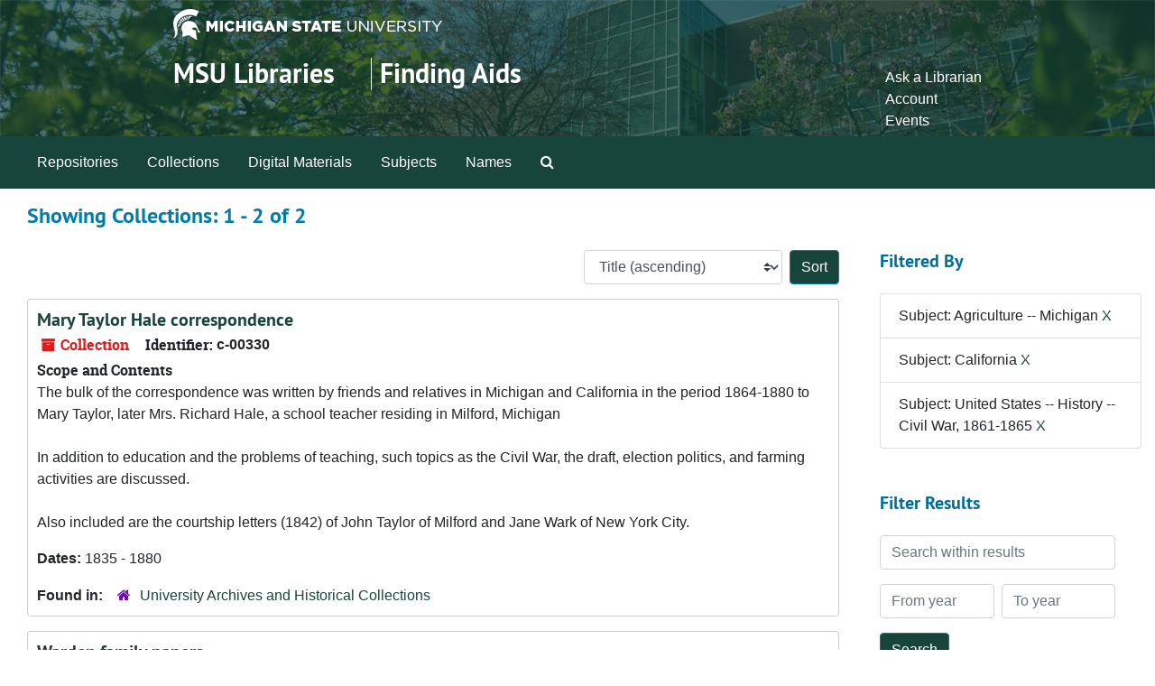

--- FILE ---
content_type: text/html;charset=utf-8
request_url: https://findingaids.lib.msu.edu/repositories/resources?q%5B%5D=%2A&op%5B%5D=&field%5B%5D=title&from_year%5B%5D=&to_year%5B%5D=&limit=resource&filter_fields%5B%5D=subjects&filter_values%5B%5D=Agriculture+--+Michigan&filter_fields%5B%5D=subjects&filter_values%5B%5D=California&filter_fields%5B%5D=subjects&filter_values%5B%5D=United+States+--+History+--+Civil+War%2C+1861-1865&sort=title_sort%20asc
body_size: 29389
content:
<!DOCTYPE html>
<html lang="en">
<head>
	<meta charset="utf-8"/>
	<meta http-equiv="X-UA-Compatible" content="IE=edge"/>
	<meta name="viewport" content="width=device-width, initial-scale=1">
	<link rel="icon" type="image/png" href="/favicon-AS.png">
<link rel="icon" type="image/svg+xml" href="/favicon-AS.svg">

	<title>Collections | Archives and Manuscripts</title>
	<meta name="csrf-param" content="authenticity_token" />
<meta name="csrf-token" content="GRqaKi2Ru+8r7Smtz1Ee/twhsxXwQkxcidauymJXpDQTRWV6DRReUBNrmup7QUeT2+asDJgcZ+i+zvd579eWjA==" />

		<meta name="referrer" content="origin-when-cross-origin" />

	<script>
	 var APP_PATH = '/';
	 var SHOW_IDENTIFIERS_IN_TREE = false;
	</script>

	<link rel="stylesheet" media="all" href="/assets/application-65346ce1b9e1d0663e2a055e0b2dddffb06b41c1d5cd4827bdc373d3b59295a6.css" />
	<script src="/assets/application-589dd4e86c691634ac2aec1683b4c758133e463261a6795a9e45d0f75b93fad7.js"></script>

	

		<!-- Begin plugin layout -->
		<!-- added to head -->
<meta name=“google-site-verification” content=“-TZFRPaO4s6WjV5gW_vTYc1kd_atqf17s6NcolIIKX4" />

		<!-- End plugin layout -->
		<!-- Begin plugin layout -->
		
		<!-- End plugin layout -->
		<!-- Begin plugin layout -->
		
		<!-- End plugin layout -->

<!-- HTML5 shim and Respond.js for IE8 support of HTML5 elements and media queries -->
<!-- WARNING: Respond.js doesn't work if you view the page via file:// -->
<!--[if lt IE 9]>
	<script src="https://oss.maxcdn.com/html5shiv/3.7.3/html5shiv.min.js"></script>
	<script src="https://oss.maxcdn.com/respond/1.4.2/respond.min.js"></script>
<![endif]-->
</head>

<body class="min-h-screen d-flex flex-column">

		<!-- Begin plugin layout -->
		
		<!-- End plugin layout -->
		<!-- Begin plugin layout -->
		
		<!-- End plugin layout -->
		<!-- Begin plugin layout -->
		
		<!-- End plugin layout -->

	<div class="skipnav">
  <a class="sr-only sr-only-focusable" href="#maincontent">Skip to main content</a>
        <a class="sr-only sr-only-focusable" href="#searchresults">Skip to search results</a>
</div>


	<div class="container-fluid no-pad">
		<link rel="stylesheet" media="screen" href="/assets/msul_custom.css" />
<header>
<div class="container branding">
	<div class =  "msu-header-background">
		<div class = "msu-header">
			 <div class = "msu-branding-header-logo">
				<a href="http://www.msu.edu"><img src="/assets/images/masthead-helmet-white.png" /></a>
			 </div>
			 
			 <div class =  "headerSection">
			 	<div class="site-name-slogan">        
			                <h1 class="site-name"><a href="http://www.lib.msu.edu" title="Home">MSU Libraries</a></h1>
			                <h2 class="site-slogan"><a href="/">Finding Aids</a></h2>
			      </div>
			 	<div class="toplinks">
			 		
					<ul>
						<li><a href="http://www.lib.msu.edu/contact/askalib" rel="nofollow">Ask a Librarian</a></li>
						<li><a href="http://www.lib.msu.edu/general/account" id="AccountLink" rel="nofollow">Account</a></li>
						<li><a href="http://www.lib.msu.edu/general/events" rel="nofollow">Events</a></li>
					</ul>
				</div>
			</div>
		</div>
	</div>
</div>
</header>

		<section id="navigation">
  <nav class="navbar navbar-expand-lg navbar-light navbar-default bg-light p-0" aria-label="top-level navigation">
      <button type="button" class="navbar-toggler m-2 ml-auto" data-toggle="collapse" data-target="#collapsemenu" aria-expanded="false">
        <div class="container">
          <span class="sr-only">Navigation menu for smaller devices</span>
          <span class="navbar-toggler-icon"></span>
        </div>
      </button>
      <div class="collapse navbar-collapse top-bar pl-4" id="collapsemenu">
        <ul class="navbar-nav mr-auto">
            <li class="nav-item p-2">
              <a class="nav-link" href="/repositories">Repositories</a>
            </li>
            <li class="nav-item p-2">
              <a class="nav-link" href="/repositories/resources">Collections</a>
            </li>
            <li class="nav-item p-2">
              <a class="nav-link" href="/objects?limit=digital_object">Digital Materials</a>
            </li>
            <li class="nav-item p-2">
              <a class="nav-link" href="/subjects">Subjects</a>
            </li>
            <li class="nav-item p-2">
              <a class="nav-link" href="/agents">Names</a>
            </li>
            <li class="nav-item p-2"><a class="nav-link" href="/search?reset=true" title="Search The Archives">
                <span class="fa fa-search" aria-hidden="true"></span>
                <span class="sr-only">Search The Archives</span>
              </a>
            </li>
        </ul>
      </div>
  </nav>
</section>

	</div>

	<section id="content" class="container-fluid mt-2 pt-2 flex-grow-1">
		<a name="maincontent" id="maincontent"></a>
		
		<div class="row">
  <div class="col-sm-12">
     



  <h2>Showing Collections: 1 - 2 of 2</h2>
  </div>
</div>

<div class="row">
  <div class="col-sm-9">
    <a name="main" title="Main Content"></a>
    <div class="row my-3">
      <div class="w-100 px-bs d-flex flex-wrap justify-content-end gap-2">
        <div>
          


<div class="sorter d-flex align-items-center justify-content-end">
 <form class="form-horizontal d-flex align-items-center justify-content-end" action="/repositories/resources?q[]=%2A&amp;op[]=&amp;field[]=title&amp;from_year[]=&amp;to_year[]=&amp;limit=resource" accept-charset="UTF-8" method="get"><input name="utf8" type="hidden" value="&#x2713;" autocomplete="off" />
     <input type="hidden" name="q[]" id="q_0" value="*" autocomplete="off" />
  <input type="hidden" name="op[]" id="op_0" value="" autocomplete="off" />
  <input type="hidden" name="field[]" id="field_0" value="title" autocomplete="off" />
  <input type="hidden" name="from_year[]" id="from_year_0" value="" autocomplete="off" />
  <input type="hidden" name="to_year[]" id="to_year_0" value="" autocomplete="off" />
  <input type="hidden" name="limit" id="limit" value="resource" autocomplete="off" />
  <input type="hidden" name="filter_fields[]" id="filter_fields_0" value="subjects" autocomplete="off" />
  <input type="hidden" name="filter_fields[]" id="filter_fields_1" value="subjects" autocomplete="off" />
  <input type="hidden" name="filter_fields[]" id="filter_fields_2" value="subjects" autocomplete="off" />
  <input type="hidden" name="filter_values[]" id="filter_values_0" value="Agriculture -- Michigan" autocomplete="off" />
  <input type="hidden" name="filter_values[]" id="filter_values_1" value="California" autocomplete="off" />
  <input type="hidden" name="filter_values[]" id="filter_values_2" value="United States -- History -- Civil War, 1861-1865" autocomplete="off" />
  <input type="hidden" name="action" id="action" value="index" autocomplete="off" />

   <label class="sr-only" for="sort">Sort by:</label>
   <select name="sort" id="sort" class="custom-select"><option value="">Relevance</option>
<option selected="selected" value="title_sort asc">Title (ascending)</option>
<option value="title_sort desc">Title (descending)</option>
<option value="year_sort asc">Year (ascending)</option>
<option value="year_sort desc">Year (descending)</option>
<option value="identifier asc">Identifier (ascending)</option>
<option value="identifier desc">Identifier (descending)</option></select>
   <input type="submit" name="commit" value="Sort" class="btn btn-primary ml-2" data-disable-with="Sort" />
</form></div>

        </div>
      </div>
    </div>
    <div class="row search-results"><div class="col-sm-12">

    <a name="searchresults" id="searchresults"></a>

         <div class="recordrow" style="clear:both" data-uri="/repositories/2/resources/1461">
    

<h3>
    <a class="record-title" href="/repositories/2/resources/1461">
      Mary Taylor Hale correspondence
    </a>
</h3>


<div class="badge-and-identifier">
  <div class="record-type-badge resource">
    <i class="fa fa-archive"></i>&#160;Collection 
  </div>
    <div class="identifier">
      <span class="id-label">Identifier:</span>&#160;<span class="component">c-00330</span>
    </div>
</div>

    <div class="recordsummary" style="clear:both">

    <div class="abstract single_note">
      <span class='inline-label'>Scope and Contents</span>
        <p>The bulk of the correspondence was written by friends and relatives in Michigan and California in the period 1864-1880 to Mary Taylor, later Mrs. Richard Hale, a school teacher residing in Milford, Michigan<br /><br />In addition to education and the problems of teaching, such topics as the Civil War, the draft, election politics, and farming activities are discussed.<br /><br />Also included are the courtship letters (1842) of John Taylor of Milford and Jane Wark of New York City.</p>
    </div>

    <div class="dates">
        <strong>Dates: </strong>
      1835 - 1880
    </div>

  <div class="staff-hidden d-none">
  </div>

    

  <div class="result_context">
      <strong>Found in: </strong>
<span class="repo_name">
  <span class='record-type-badge repository' aria-hidden='true'>       <i class='fa fa-home'></i>     </span>
  <a href="/repositories/2">University Archives and Historical Collections</a>
</span>

  </div>




</div>



   </div>

         <div class="recordrow" style="clear:both" data-uri="/repositories/2/resources/943">
    

<h3>
    <a class="record-title" href="/repositories/2/resources/943">
      Warden family papers
    </a>
</h3>


<div class="badge-and-identifier">
  <div class="record-type-badge resource">
    <i class="fa fa-archive"></i>&#160;Collection 
  </div>
    <div class="identifier">
      <span class="id-label">Identifier:</span>&#160;<span class="component">c-00118</span>
    </div>
</div>

    <div class="recordsummary" style="clear:both">

    <div class="abstract single_note">
      <span class='inline-label'>Scope and Contents</span>
        The Warden family papers include correspondence (1832-1831), personal diaries (1876-1886), poetry, a teaching certificate (1874), and a brief family tree.The earliest correspondence in the collection includes a number of letters (1832-1835) to Warden from friends in Scotland. The remainder of the letters are mostly from family members living in various places in Michigan. Civil War period correspondence includes letters to Warden from Major Dean, a family friend serving with the...
    </div>

    <div class="dates">
        <strong>Dates: </strong>
      1832 - 1886
    </div>

  <div class="staff-hidden d-none">
  </div>

    

  <div class="result_context">
      <strong>Found in: </strong>
<span class="repo_name">
  <span class='record-type-badge repository' aria-hidden='true'>       <i class='fa fa-home'></i>     </span>
  <a href="/repositories/2">University Archives and Historical Collections</a>
</span>

  </div>




</div>



   </div>

    </div></div>
    <div class="row mt-2"><div class="col-sm-12">
    
    </div></div>
  </div>
  <div id="filter-sidebar" class="col-sm-3">
    <a name="filter" title="Filter Results"></a>
    
<div class="filters my-3">
    <h3>Filtered By </h3>
       <ul class='p-0 mt-4 mb-5'>
      <li class="list-group-item"><span class="filter">Subject: Agriculture -- Michigan
        <a href="/repositories/resources?q[]=%2A&amp;op[]=&amp;field[]=title&amp;from_year[]=&amp;to_year[]=&amp;limit=resource&amp;filter_fields[]=subjects&amp;filter_values[]=California&amp;filter_fields[]=subjects&amp;filter_values[]=United+States+--+History+--+Civil+War%2C+1861-1865&amp;sort=title_sort asc"
          title="Remove this filter " class="delete_filter">X</a>
      </li>
      <li class="list-group-item"><span class="filter">Subject: California
        <a href="/repositories/resources?q[]=%2A&amp;op[]=&amp;field[]=title&amp;from_year[]=&amp;to_year[]=&amp;limit=resource&amp;filter_fields[]=subjects&amp;filter_values[]=Agriculture+--+Michigan&amp;filter_fields[]=subjects&amp;filter_values[]=United+States+--+History+--+Civil+War%2C+1861-1865&amp;sort=title_sort asc"
          title="Remove this filter " class="delete_filter">X</a>
      </li>
      <li class="list-group-item"><span class="filter">Subject: United States -- History -- Civil War, 1861-1865
        <a href="/repositories/resources?q[]=%2A&amp;op[]=&amp;field[]=title&amp;from_year[]=&amp;to_year[]=&amp;limit=resource&amp;filter_fields[]=subjects&amp;filter_values[]=Agriculture+--+Michigan&amp;filter_fields[]=subjects&amp;filter_values[]=California&amp;sort=title_sort asc"
          title="Remove this filter " class="delete_filter">X</a>
      </li>
 </ul>
</div>

<h3 class=''>Filter Results</h3>
 <div class="filter_more">
   <form class="form-horizontal container mx-0 mt-4 mb-5" action="/repositories/resources?q[]=%2A&amp;op[]=&amp;field[]=title&amp;from_year[]=&amp;to_year[]=&amp;limit=resource" accept-charset="UTF-8" method="get"><input name="utf8" type="hidden" value="&#x2713;" autocomplete="off" />
          <input type="hidden" name="q[]" value="*" autocomplete="off" />
  <input type="hidden" name="op[]" value="" autocomplete="off" />
  <input type="hidden" name="field[]" value="title" autocomplete="off" />
  <input type="hidden" name="from_year[]" value="" autocomplete="off" />
  <input type="hidden" name="to_year[]" value="" autocomplete="off" />
  <input type="hidden" name="limit" value="resource" autocomplete="off" />
  <input type="hidden" name="filter_fields[]" value="subjects" autocomplete="off" />
  <input type="hidden" name="filter_fields[]" value="subjects" autocomplete="off" />
  <input type="hidden" name="filter_fields[]" value="subjects" autocomplete="off" />
  <input type="hidden" name="filter_values[]" value="Agriculture -- Michigan" autocomplete="off" />
  <input type="hidden" name="filter_values[]" value="California" autocomplete="off" />
  <input type="hidden" name="filter_values[]" value="United States -- History -- Civil War, 1861-1865" autocomplete="off" />
  <input type="hidden" name="action" value="index" autocomplete="off" />

          <div class="form-group row">
            <input type="hidden" name="sort" value="" autocomplete="off" />
            <label class="sr-only" for="filter_q">Search within results</label>
            <input type="text" name="filter_q[]" id="filter_q" placeholder="Search within results" class="form-control" />
          </div>
          <div class="form-group row">
            <div class="col-md-6 year_from p-0 pr-md-1">
              <label class="sr-only" for="filter_from_year">From year</label>
              <input type="text" name="filter_from_year" id="filter_from_year" size="4" maxlength="4" class="form-control" placeholder="From year" />
            </div>
            <div class="col-md-6 year_to p-0 pl-md-1 pt-3 pt-md-0">
              <label class="sr-only" for="filter_to_year">To year</label>
              <input type="text" name="filter_to_year" id="filter_to_year" size="4" maxlength="4" class="form-control" placeholder="To year" />
            </div>
          </div>
      <div class='row'>
        <input type="submit" name="commit" value="Search" class="btn btn-primary" data-disable-with="Search" />
      </div>
</form> </div>

<h3>Additional filters: </h3>
<dl id="facets">


    <div id="subject-facet">
      <dt class='mb-2 mt-3'>Subject</dt>
          <dd>
  <a href="/repositories/resources?q[]=%2A&amp;op[]=&amp;field[]=title&amp;from_year[]=&amp;to_year[]=&amp;limit=resource&amp;filter_fields[]=subjects&amp;filter_values[]=Agriculture+--+Michigan&amp;filter_fields[]=subjects&amp;filter_values[]=California&amp;filter_fields[]=subjects&amp;filter_values[]=United+States+--+History+--+Civil+War%2C+1861-1865&amp;sort=title_sort asc&amp;filter_fields[]=subjects&amp;filter_values[]=Acapulco+%28Mexico%29"
    rel="nofollow"
    title="Filter By 'Acapulco (Mexico)'">
    Acapulco (Mexico)
  </a>
  <span class="badge badge-pill badge-dark">1</span>
</dd>

          <dd>
  <a href="/repositories/resources?q[]=%2A&amp;op[]=&amp;field[]=title&amp;from_year[]=&amp;to_year[]=&amp;limit=resource&amp;filter_fields[]=subjects&amp;filter_values[]=Agriculture+--+Michigan&amp;filter_fields[]=subjects&amp;filter_values[]=California&amp;filter_fields[]=subjects&amp;filter_values[]=United+States+--+History+--+Civil+War%2C+1861-1865&amp;sort=title_sort asc&amp;filter_fields[]=subjects&amp;filter_values[]=Agriculture+--+California"
    rel="nofollow"
    title="Filter By 'Agriculture -- California'">
    Agriculture -- California
  </a>
  <span class="badge badge-pill badge-dark">1</span>
</dd>

          <dd>
  <a href="/repositories/resources?q[]=%2A&amp;op[]=&amp;field[]=title&amp;from_year[]=&amp;to_year[]=&amp;limit=resource&amp;filter_fields[]=subjects&amp;filter_values[]=Agriculture+--+Michigan&amp;filter_fields[]=subjects&amp;filter_values[]=California&amp;filter_fields[]=subjects&amp;filter_values[]=United+States+--+History+--+Civil+War%2C+1861-1865&amp;sort=title_sort asc&amp;filter_fields[]=subjects&amp;filter_values[]=California"
    rel="nofollow"
    title="Filter By 'California'">
    California
  </a>
  <span class="badge badge-pill badge-dark">1</span>
</dd>

          <dd>
  <a href="/repositories/resources?q[]=%2A&amp;op[]=&amp;field[]=title&amp;from_year[]=&amp;to_year[]=&amp;limit=resource&amp;filter_fields[]=subjects&amp;filter_values[]=Agriculture+--+Michigan&amp;filter_fields[]=subjects&amp;filter_values[]=California&amp;filter_fields[]=subjects&amp;filter_values[]=United+States+--+History+--+Civil+War%2C+1861-1865&amp;sort=title_sort asc&amp;filter_fields[]=subjects&amp;filter_values[]=California+--+Description+and+travel"
    rel="nofollow"
    title="Filter By 'California -- Description and travel'">
    California -- Description and travel
  </a>
  <span class="badge badge-pill badge-dark">1</span>
</dd>

          <dd>
  <a href="/repositories/resources?q[]=%2A&amp;op[]=&amp;field[]=title&amp;from_year[]=&amp;to_year[]=&amp;limit=resource&amp;filter_fields[]=subjects&amp;filter_values[]=Agriculture+--+Michigan&amp;filter_fields[]=subjects&amp;filter_values[]=California&amp;filter_fields[]=subjects&amp;filter_values[]=United+States+--+History+--+Civil+War%2C+1861-1865&amp;sort=title_sort asc&amp;filter_fields[]=subjects&amp;filter_values[]=Certificates"
    rel="nofollow"
    title="Filter By 'Certificates'">
    Certificates
  </a>
  <span class="badge badge-pill badge-dark">1</span>
</dd>

        <div class="more-facets">
          <button type="button" class="more-facets__more mb-1 btn btn-sm">
            More <i class="fa fa-chevron-down"></i>
          </button>
          <div class="more-facets__facets">
              <dd>
  <a href="/repositories/resources?q[]=%2A&amp;op[]=&amp;field[]=title&amp;from_year[]=&amp;to_year[]=&amp;limit=resource&amp;filter_fields[]=subjects&amp;filter_values[]=Agriculture+--+Michigan&amp;filter_fields[]=subjects&amp;filter_values[]=California&amp;filter_fields[]=subjects&amp;filter_values[]=United+States+--+History+--+Civil+War%2C+1861-1865&amp;sort=title_sort asc&amp;filter_fields[]=subjects&amp;filter_values[]=Diaries"
    rel="nofollow"
    title="Filter By 'Diaries'">
    Diaries
  </a>
  <span class="badge badge-pill badge-dark">1</span>
</dd>

              <dd>
  <a href="/repositories/resources?q[]=%2A&amp;op[]=&amp;field[]=title&amp;from_year[]=&amp;to_year[]=&amp;limit=resource&amp;filter_fields[]=subjects&amp;filter_values[]=Agriculture+--+Michigan&amp;filter_fields[]=subjects&amp;filter_values[]=California&amp;filter_fields[]=subjects&amp;filter_values[]=United+States+--+History+--+Civil+War%2C+1861-1865&amp;sort=title_sort asc&amp;filter_fields[]=subjects&amp;filter_values[]=Education+--+Michigan"
    rel="nofollow"
    title="Filter By 'Education -- Michigan'">
    Education -- Michigan
  </a>
  <span class="badge badge-pill badge-dark">1</span>
</dd>

              <dd>
  <a href="/repositories/resources?q[]=%2A&amp;op[]=&amp;field[]=title&amp;from_year[]=&amp;to_year[]=&amp;limit=resource&amp;filter_fields[]=subjects&amp;filter_values[]=Agriculture+--+Michigan&amp;filter_fields[]=subjects&amp;filter_values[]=California&amp;filter_fields[]=subjects&amp;filter_values[]=United+States+--+History+--+Civil+War%2C+1861-1865&amp;sort=title_sort asc&amp;filter_fields[]=subjects&amp;filter_values[]=Education+--+New+York+%28State%29"
    rel="nofollow"
    title="Filter By 'Education -- New York (State)'">
    Education -- New York (State)
  </a>
  <span class="badge badge-pill badge-dark">1</span>
</dd>

              <dd>
  <a href="/repositories/resources?q[]=%2A&amp;op[]=&amp;field[]=title&amp;from_year[]=&amp;to_year[]=&amp;limit=resource&amp;filter_fields[]=subjects&amp;filter_values[]=Agriculture+--+Michigan&amp;filter_fields[]=subjects&amp;filter_values[]=California&amp;filter_fields[]=subjects&amp;filter_values[]=United+States+--+History+--+Civil+War%2C+1861-1865&amp;sort=title_sort asc&amp;filter_fields[]=subjects&amp;filter_values[]=Education%2C+Secondary+--+Michigan"
    rel="nofollow"
    title="Filter By 'Education, Secondary -- Michigan'">
    Education, Secondary -- Michigan
  </a>
  <span class="badge badge-pill badge-dark">1</span>
</dd>

              <dd>
  <a href="/repositories/resources?q[]=%2A&amp;op[]=&amp;field[]=title&amp;from_year[]=&amp;to_year[]=&amp;limit=resource&amp;filter_fields[]=subjects&amp;filter_values[]=Agriculture+--+Michigan&amp;filter_fields[]=subjects&amp;filter_values[]=California&amp;filter_fields[]=subjects&amp;filter_values[]=United+States+--+History+--+Civil+War%2C+1861-1865&amp;sort=title_sort asc&amp;filter_fields[]=subjects&amp;filter_values[]=Green+Oak+%28Mich.+%3A+Township%29"
    rel="nofollow"
    title="Filter By 'Green Oak (Mich. : Township)'">
    Green Oak (Mich. : Township)
  </a>
  <span class="badge badge-pill badge-dark">1</span>
</dd>

              <dd>
  <a href="/repositories/resources?q[]=%2A&amp;op[]=&amp;field[]=title&amp;from_year[]=&amp;to_year[]=&amp;limit=resource&amp;filter_fields[]=subjects&amp;filter_values[]=Agriculture+--+Michigan&amp;filter_fields[]=subjects&amp;filter_values[]=California&amp;filter_fields[]=subjects&amp;filter_values[]=United+States+--+History+--+Civil+War%2C+1861-1865&amp;sort=title_sort asc&amp;filter_fields[]=subjects&amp;filter_values[]=Livingston+County+%28Mich.%29"
    rel="nofollow"
    title="Filter By 'Livingston County (Mich.)'">
    Livingston County (Mich.)
  </a>
  <span class="badge badge-pill badge-dark">1</span>
</dd>

              <dd>
  <a href="/repositories/resources?q[]=%2A&amp;op[]=&amp;field[]=title&amp;from_year[]=&amp;to_year[]=&amp;limit=resource&amp;filter_fields[]=subjects&amp;filter_values[]=Agriculture+--+Michigan&amp;filter_fields[]=subjects&amp;filter_values[]=California&amp;filter_fields[]=subjects&amp;filter_values[]=United+States+--+History+--+Civil+War%2C+1861-1865&amp;sort=title_sort asc&amp;filter_fields[]=subjects&amp;filter_values[]=Mexico+--+Description+and+travel"
    rel="nofollow"
    title="Filter By 'Mexico -- Description and travel'">
    Mexico -- Description and travel
  </a>
  <span class="badge badge-pill badge-dark">1</span>
</dd>

              <dd>
  <a href="/repositories/resources?q[]=%2A&amp;op[]=&amp;field[]=title&amp;from_year[]=&amp;to_year[]=&amp;limit=resource&amp;filter_fields[]=subjects&amp;filter_values[]=Agriculture+--+Michigan&amp;filter_fields[]=subjects&amp;filter_values[]=California&amp;filter_fields[]=subjects&amp;filter_values[]=United+States+--+History+--+Civil+War%2C+1861-1865&amp;sort=title_sort asc&amp;filter_fields[]=subjects&amp;filter_values[]=Michigan+--+Politics+and+government"
    rel="nofollow"
    title="Filter By 'Michigan -- Politics and government'">
    Michigan -- Politics and government
  </a>
  <span class="badge badge-pill badge-dark">1</span>
</dd>

              <dd>
  <a href="/repositories/resources?q[]=%2A&amp;op[]=&amp;field[]=title&amp;from_year[]=&amp;to_year[]=&amp;limit=resource&amp;filter_fields[]=subjects&amp;filter_values[]=Agriculture+--+Michigan&amp;filter_fields[]=subjects&amp;filter_values[]=California&amp;filter_fields[]=subjects&amp;filter_values[]=United+States+--+History+--+Civil+War%2C+1861-1865&amp;sort=title_sort asc&amp;filter_fields[]=subjects&amp;filter_values[]=Milford+%28Mich.%29"
    rel="nofollow"
    title="Filter By 'Milford (Mich.)'">
    Milford (Mich.)
  </a>
  <span class="badge badge-pill badge-dark">1</span>
</dd>

              <dd>
  <a href="/repositories/resources?q[]=%2A&amp;op[]=&amp;field[]=title&amp;from_year[]=&amp;to_year[]=&amp;limit=resource&amp;filter_fields[]=subjects&amp;filter_values[]=Agriculture+--+Michigan&amp;filter_fields[]=subjects&amp;filter_values[]=California&amp;filter_fields[]=subjects&amp;filter_values[]=United+States+--+History+--+Civil+War%2C+1861-1865&amp;sort=title_sort asc&amp;filter_fields[]=subjects&amp;filter_values[]=Poetry"
    rel="nofollow"
    title="Filter By 'Poetry'">
    Poetry
  </a>
  <span class="badge badge-pill badge-dark">1</span>
</dd>

              <dd>
  <a href="/repositories/resources?q[]=%2A&amp;op[]=&amp;field[]=title&amp;from_year[]=&amp;to_year[]=&amp;limit=resource&amp;filter_fields[]=subjects&amp;filter_values[]=Agriculture+--+Michigan&amp;filter_fields[]=subjects&amp;filter_values[]=California&amp;filter_fields[]=subjects&amp;filter_values[]=United+States+--+History+--+Civil+War%2C+1861-1865&amp;sort=title_sort asc&amp;filter_fields[]=subjects&amp;filter_values[]=Scotland"
    rel="nofollow"
    title="Filter By 'Scotland'">
    Scotland
  </a>
  <span class="badge badge-pill badge-dark">1</span>
</dd>

              <dd>
  <a href="/repositories/resources?q[]=%2A&amp;op[]=&amp;field[]=title&amp;from_year[]=&amp;to_year[]=&amp;limit=resource&amp;filter_fields[]=subjects&amp;filter_values[]=Agriculture+--+Michigan&amp;filter_fields[]=subjects&amp;filter_values[]=California&amp;filter_fields[]=subjects&amp;filter_values[]=United+States+--+History+--+Civil+War%2C+1861-1865&amp;sort=title_sort asc&amp;filter_fields[]=subjects&amp;filter_values[]=Women"
    rel="nofollow"
    title="Filter By 'Women'">
    Women
  </a>
  <span class="badge badge-pill badge-dark">1</span>
</dd>

          </div>
          <button type="button" class="more-facets__less mb-1 btn btn-sm">
            Less <i class="fa fa-chevron-up"></i>
          </button>
        </div>
    </div>
    <div id="names-facet">
      <dt class='mb-2 mt-3'>Names</dt>
          <dd>
  <a href="/repositories/resources?q[]=%2A&amp;op[]=&amp;field[]=title&amp;from_year[]=&amp;to_year[]=&amp;limit=resource&amp;filter_fields[]=subjects&amp;filter_values[]=Agriculture+--+Michigan&amp;filter_fields[]=subjects&amp;filter_values[]=California&amp;filter_fields[]=subjects&amp;filter_values[]=United+States+--+History+--+Civil+War%2C+1861-1865&amp;sort=title_sort asc&amp;filter_fields[]=published_agents&amp;filter_values[]=Bingham%2C+Kinsley+S.+%28Kinsley+Scott%29%2C+1808-1861"
    rel="nofollow"
    title="Filter By 'Bingham, Kinsley S. (Kinsley Scott), 1808-1861'">
    Bingham, Kinsley S. (Kinsley Scott), 1808-1861
  </a>
  <span class="badge badge-pill badge-dark">1</span>
</dd>

          <dd>
  <a href="/repositories/resources?q[]=%2A&amp;op[]=&amp;field[]=title&amp;from_year[]=&amp;to_year[]=&amp;limit=resource&amp;filter_fields[]=subjects&amp;filter_values[]=Agriculture+--+Michigan&amp;filter_fields[]=subjects&amp;filter_values[]=California&amp;filter_fields[]=subjects&amp;filter_values[]=United+States+--+History+--+Civil+War%2C+1861-1865&amp;sort=title_sort asc&amp;filter_fields[]=published_agents&amp;filter_values[]=United+States.+Army.+Michigan+Infantry+Regiment%2C+22nd+%281862-1865%29"
    rel="nofollow"
    title="Filter By 'United States. Army. Michigan Infantry Regiment, 22nd (1862-1865)'">
    United States. Army. Michigan Infantry Regiment, 22nd (1862-1865)
  </a>
  <span class="badge badge-pill badge-dark">1</span>
</dd>

    </div>
</dl>


  </div>

</div>

	</section>

	<footer>
<div class="msu_footer_wrapper container footer">
	<div class="msu-footer-lists" id="footer_lists">
		<div class="msu-footer-section1">
			<ul class="msu_footer_unit_info">
				
				<li><a href="http://www.lib.msu.edu/contact" rel="nofollow">Contact Information</a></li>
				<li><a href="http://www.lib.msu.edu/atoz" rel="nofollow">Site A to Z</a></li>
				<li><a href="http://www.lib.msu.edu/about/privacystmt/" rel="nofollow">Privacy Statement</a></li>
				<li><a href="http://www.lib.msu.edu/general/site-accessibility/" rel="nofollow">Site Accessibility</a></li>
			</ul>
		</div>
	
		<div class="msu-footer-section2">
			<ul class="msu_footer">
				<li>Call MSU: <strong><span class="msu_footer_green">(517) 355-1855</span></strong></li>
				<li>Visit: <strong><a href="http://msu.edu" rel="nofollow"><span class="msu_footer_green">msu.edu</span></a></strong></li>
				<li><a href="http://oie.msu.edu/" rel="nofollow"><span class="msu_footer_green">Nondiscrimination (OIE)</span></a></li>
			</ul>
		</div>
	
		<div class="msu-footer-section3">
			<ul class="copyright msu_footer">
				<li><strong>SPARTANS WILL.</strong></li>
				<li>© Michigan State University Board of Trustees</li>
			</ul>
		</div>
	</div>
	
	<div class="msu_footer_wordmark">
		<a href="http://www.msu.edu"><img src="/assets/images/msu-wordmark-white-221x47.png" /></a>
	
</div>
</footer>



</body>
</html>
